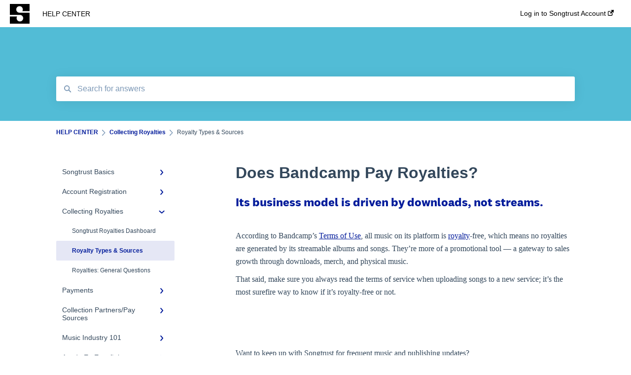

--- FILE ---
content_type: text/html; charset=UTF-8
request_url: https://help.songtrust.com/knowledge/does-bandcamp-pay-royalties
body_size: 9325
content:
<!doctype html><html lang="en"><head>
    
    <meta charset="utf-8">
    
    <title>
      Does Bandcamp Pay Royalties?
    </title>
    
    <meta name="description" content="Its business model is driven by downloads, not streams.  ">
    <meta name="viewport" content="width=device-width, initial-scale=1">

    <script src="/hs/hsstatic/jquery-libs/static-1.1/jquery/jquery-1.7.1.js"></script>
<script>hsjQuery = window['jQuery'];</script>
    <meta property="og:description" content="Its business model is driven by downloads, not streams.  ">
    <meta property="og:title" content="Does Bandcamp Pay Royalties?">
    <meta name="twitter:description" content="Its business model is driven by downloads, not streams.  ">
    <meta name="twitter:title" content="Does Bandcamp Pay Royalties?">

    

    
    <link rel="stylesheet" href="/hs/hsstatic/ContentIcons/static-1.198/fontawesome/5.0.10/css/fontawesome-all.min.css">
<style>
a.cta_button{-moz-box-sizing:content-box !important;-webkit-box-sizing:content-box !important;box-sizing:content-box !important;vertical-align:middle}.hs-breadcrumb-menu{list-style-type:none;margin:0px 0px 0px 0px;padding:0px 0px 0px 0px}.hs-breadcrumb-menu-item{float:left;padding:10px 0px 10px 10px}.hs-breadcrumb-menu-divider:before{content:'›';padding-left:10px}.hs-featured-image-link{border:0}.hs-featured-image{float:right;margin:0 0 20px 20px;max-width:50%}@media (max-width: 568px){.hs-featured-image{float:none;margin:0;width:100%;max-width:100%}}.hs-screen-reader-text{clip:rect(1px, 1px, 1px, 1px);height:1px;overflow:hidden;position:absolute !important;width:1px}
</style>

    

    
<!--  Added by GoogleAnalytics integration -->
<script>
var _hsp = window._hsp = window._hsp || [];
_hsp.push(['addPrivacyConsentListener', function(consent) { if (consent.allowed || (consent.categories && consent.categories.analytics)) {
  (function(i,s,o,g,r,a,m){i['GoogleAnalyticsObject']=r;i[r]=i[r]||function(){
  (i[r].q=i[r].q||[]).push(arguments)},i[r].l=1*new Date();a=s.createElement(o),
  m=s.getElementsByTagName(o)[0];a.async=1;a.src=g;m.parentNode.insertBefore(a,m)
})(window,document,'script','//www.google-analytics.com/analytics.js','ga');
  ga('create','UA-23828697-5','auto');
  ga('send','pageview');
}}]);
</script>

<!-- /Added by GoogleAnalytics integration -->

<!--  Added by GoogleAnalytics4 integration -->
<script>
var _hsp = window._hsp = window._hsp || [];
window.dataLayer = window.dataLayer || [];
function gtag(){dataLayer.push(arguments);}

var useGoogleConsentModeV2 = true;
var waitForUpdateMillis = 1000;


if (!window._hsGoogleConsentRunOnce) {
  window._hsGoogleConsentRunOnce = true;

  gtag('consent', 'default', {
    'ad_storage': 'denied',
    'analytics_storage': 'denied',
    'ad_user_data': 'denied',
    'ad_personalization': 'denied',
    'wait_for_update': waitForUpdateMillis
  });

  if (useGoogleConsentModeV2) {
    _hsp.push(['useGoogleConsentModeV2'])
  } else {
    _hsp.push(['addPrivacyConsentListener', function(consent){
      var hasAnalyticsConsent = consent && (consent.allowed || (consent.categories && consent.categories.analytics));
      var hasAdsConsent = consent && (consent.allowed || (consent.categories && consent.categories.advertisement));

      gtag('consent', 'update', {
        'ad_storage': hasAdsConsent ? 'granted' : 'denied',
        'analytics_storage': hasAnalyticsConsent ? 'granted' : 'denied',
        'ad_user_data': hasAdsConsent ? 'granted' : 'denied',
        'ad_personalization': hasAdsConsent ? 'granted' : 'denied'
      });
    }]);
  }
}

gtag('js', new Date());
gtag('set', 'developer_id.dZTQ1Zm', true);
gtag('config', 'G-70LVG4GHZ5');
</script>
<script async src="https://www.googletagmanager.com/gtag/js?id=G-70LVG4GHZ5"></script>

<!-- /Added by GoogleAnalytics4 integration -->

    <link rel="canonical" href="https://help.songtrust.com/knowledge/does-bandcamp-pay-royalties">


<meta property="og:url" content="https://help.songtrust.com/knowledge/does-bandcamp-pay-royalties">
<meta http-equiv="content-language" content="en">



    
      <link rel="shortcut icon" href="https://help.songtrust.com/hubfs/pink-01%20(1).png">
    
    <link href="//7052064.fs1.hubspotusercontent-na1.net/hubfs/7052064/hub_generated/template_assets/DEFAULT_ASSET/1767723238666/template_main.css" rel="stylesheet">
    <link href="//7052064.fs1.hubspotusercontent-na1.net/hubfs/7052064/hub_generated/template_assets/DEFAULT_ASSET/1767723234639/template__support-form.min.css" rel="stylesheet">
    <script type="text/javascript" src="//7052064.fs1.hubspotusercontent-na1.net/hubfs/7052064/hub_generated/template_assets/DEFAULT_ASSET/1767723237081/template_kbdom.min.js"></script>
    <style type="text/css" data-preview-theme="true">
      .kb-article, .kb-search__suggestions__article-content, .kb-search-results__description {
        font-family: georgia, palatino;
      }
      h1, h2, h3, h3 a, h4, h4 a, h5, h6, .kb__text-link, .kb__text-link-small, .kb-header, .kb-sticky-footer,
      .kb-search__suggestions__article-title, .kb-search-results__title,
      #hs_form_target_kb_support_form input.hs-button, #hs_form_target_kb_support_form label, input, select, textarea, #hs_form_target_kb_support_form .hs-field-desc, #hs_form_target_kb_support_form .hs-richtext p {
        font-family: helvetica;
      }
      a,
      .kb-search__suggestions__breadcrumb,
      .kb-header__nav .kbui-dropdown__link {
        color: #031c9b;
      }
      .kb-header,
      .kb-header a,
      .kb-header button.kb-button--link {
        color: #031c9b;
      }
      .kb-header svg * {
        fill: #031c9b;
      }
      .kb-search-section {
        background-color: #52bcd6;
      }
      .kb-search-section__title {
        color: #FFFFFF;
      }
      .kb-search-section-with-image {
        background-image: url();
        background-size: auto;
        color: #ffffff;
        position: relative;
      }
      .kb-search-section-with-gradient {
        background-color: ;
        background-image: linear-gradient(180deg, #52bcd6 0%, transparent 97%);
      }
      .kb-mobile-search-section {
        background-color: #ffffff;
      }
      .kb-search__suggestions a:hover,
      .kb-search__suggestions a:focus,
      .kb-category-menu li.active > a,
      .kb-category-menu li > a:hover {
        background-color: rgba(3, 28, 155, .1);
      }
      .kb-theme--cards .kb-category-menu li.active > a,
      .kb-theme--cards .kb-category-menu li > a:hover {
        background-color: transparent;
      }
      .kb-breadcrumbs > ol > li > span,
      .kb-breadcrumbs > ol > li > a > span,
      .kb-breadcrumbs > .kb-breadcrumbs__mobile-back a {
        font-family: helvetica;
      }
      .kb-breadcrumbs__arrow--left * {
        fill: #031c9b
      }
      .kb-sidebar .kb-category-menu a,
      .kb-mobile-menu .kb-mobile-menu__current-page,
      .kb-mobile-menu ul > li > a {
        font-family: helvetica;
      }
      .kb-header__logo img {
        max-height: 40px;
      }
      .kb-footer__logo img {
        max-height: 24px;
      }
      /* SVG SUPPORT */
      .kb-header__logo img[src$=".svg"] {
        height: 40px;
      }
      .kb-footer__logo img[src$=".svg"] {
        height: 24px;
      }
      /* MOBILE STYLES */
      .kb-mobile-menu,
      .kb-mobile-search__bar {
        background-color: #ffffff;
      }
      .kb-mobile-menu a,
      .kb-mobile-menu__current-page,
      .kb-mobile-search__input,
      .kb-search--open .kb-mobile-search__input {
        color: #111111
      }
      .kb-mobile-search__input::-webkit-input-placeholder {
        color: #111111
      }
      .kb-mobile-search__input::-moz-placeholder {
        color: #111111
      }
      .kb-mobile-search__input:-ms-input-placeholder {
        color: #111111
      }
      .kb-mobile-search__input:-moz-placeholder {
        color: #111111
      }
      .kb-mobile-search__mag * {
        fill: #111111
      }
      .kb-mobile-menu__arrow *,
      .kb-mobile-search__close * {
        stroke: #111111
      }
      @media (max-width: 767px) {
        .kb-header__nav {
          background-color: #ffffff
        }
        .kb-header,
        .kb-header a {
          color: #111111;
        }
        .kb-header svg * {
          fill: #111111;
        }
        .kb-theme--content.kb-page--index .kb-header__nav-toggle svg *,
        .kb-theme--content.kb-page--index .kb-header__nav-close svg *,
        .kb-theme--tiles.kb-page--index .kb-header__nav-toggle svg *,
        .kb-theme--tiles.kb-page--index .kb-header__nav-close svg *,
        .kb-theme--minimal .kb-header__nav-toggle svg *,
        .kb-theme--minimal .kb-header__nav-close svg *,
        .kb-theme--cards .kb-header__nav-toggle svg *,
        .kb-theme--cards .kb-header__nav-close svg *,
        .kb-theme--default .kb-header__nav-toggle svg *,
        .kb-theme--default .kb-header__nav-close svg * {
          fill: #031c9b;
        }
      }
    </style>
  <meta name="generator" content="HubSpot"></head>
  <body class="kb-theme--minimal ">
    <header>
      
      
  

  

  

  <div class="kb-header" data-preview-id="kb-header">
    <div class="kb-header-inner" id="kb-header">
      <div class="kb-header__logo">
        
          <a href="https://www.songtrust.com/">
            <img src="https://help.songtrust.com/hs-fs/hubfs/SONGTRUST_ICON.png?height=120&amp;name=SONGTRUST_ICON.png" alt="company logo">
          </a>
        
      </div>
      <a class="kb-header__title" href="/knowledge">
        HELP CENTER
      </a>
      <nav id="kb-header__nav" class="kb-header__nav" role="navigation">
        <ul>
          
          
            
<li class="kb-header__company-website-link">
  <a href="https://app.songtrust.com/login/" target="_blank" rel="noopener">
    Log in to Songtrust Account
    <svg width="12" height="12" xmlns="http://www.w3.org/2000/svg">
      <path d="M8.11 10.223V7.0472l1.308-1.3077v4.4835c0 .9323-.7628 1.6952-1.6953 1.6952H1.6952C.7628 11.9182 0 11.1553 0 10.223V4.1955C0 3.2628.7628 2.5 1.6952 2.5h4.4833L4.8707 3.8082H1.6952c-.2099 0-.3872.1771-.3872.3873v6.0275c0 .2098.1773.387.3872.387h6.0275c.21 0 .3873-.1772.3873-.387zM5.9428.4417L12.0137 0l-.442 6.0708L9.6368 4.136 6.0925 7.68 4.3333 5.9207l3.544-3.5442L5.9428.4417z" fill="#031c9b" />
    </svg>
  </a>
</li>

          
          
          
          
        </ul>
      </nav>
      
      <div class="kb-header__nav-controls-container">
        <button id="kb-header__close-target" class="kb-header__nav-close" role="button" aria-label="Close main navigation menu" aria-controls="kb-header__nav kb-header__langs-nav">
          <span class="kb-icon close" aria-hidden="true">
            <svg width="16" height="17" xmlns="http://www.w3.org/2000/svg">
              <g fill="#2D3E50" fill-rule="nonzero">
                <path d="M15.07107 1.42893c.59587.59588.88893 1.23239.0505 2.07081L2.99975 15.62158c-.83842.83842-1.48089.5394-2.0708-.05051C.33305 14.97519.04 14.33868.87841 13.50026L13.00026 1.37842c.83842-.83842 1.48089-.5394 2.0708.05051z" />
                <path d="M15.07107 15.57107c-.59588.59587-1.23239.88893-2.07081.0505L.87842 3.49975C.04 2.66132.33902 2.01885.92893 1.42894 1.52481.83305 2.16132.54 2.99974 1.37841l12.12184 12.12184c.83842.83842.5394 1.48089-.05051 2.0708z" />
              </g>
            </svg>
          </span>
        </button>
        
        <button id="kb-header__main-nav-target" class="kb-header__nav-toggle" role="button" aria-label="Open main navigation menu" aria-controls="kb-header__nav">
          <span class="kb-icon menu">
            <svg width="25" height="17" xmlns="http://www.w3.org/2000/svg">
              <g fill="#2D3E50" fill-rule="nonzero">
                <path d="M24.56897 2.295c0 .85-.2931 1.513-1.72414 1.513H2.15517C.72414 3.808.43103 3.1365.43103 2.295c0-.85.2931-1.513 1.72414-1.513h20.68966c1.43103 0 1.72414.6715 1.72414 1.513zM24.56897 8.8315c0 .85-.2931 1.513-1.72414 1.513H2.15517c-1.43103 0-1.72414-.6715-1.72414-1.513 0-.85.2931-1.513 1.72414-1.513h20.68966c1.43103 0 1.72414.6715 1.72414 1.513zM24.56897 15.3595c0 .85-.2931 1.513-1.72414 1.513H2.15517c-1.43103 0-1.72414-.6715-1.72414-1.513 0-.85.2931-1.513 1.72414-1.513h20.68966c1.43103 0 1.72414.6715 1.72414 1.513z" />
              </g>
            </svg>
          </span>
        </button>
    </div>
    </div>
  </div>
  <!-- Mobile Menu -->
  <div class="kb-mobile-search-section">
    <div class="kb-mobile-header">
      <div class="kb-mobile-menu">
        <div class="kb-mobile-menu__current-page">
          
            
              
                
              
                
              
                
              
                
              
            
          
            
              
                
              
                
              
                
              
                
              
                
              
                
              
            
          
            
              
                
              
                
                Royalty Types &amp; Sources
                
              
                
              
            
          
            
              
                
              
                
              
                
              
            
          
            
              
                
              
                
              
                
              
            
          
            
              
                
              
                
              
                
              
                
              
                
              
                
              
            
          
            
              
                
              
                
              
                
              
            
          
            
              
                
              
            
          
            
              
            
          
          <svg class="kb-mobile-menu__arrow" width="12" height="7" xmlns="http://www.w3.org/2000/svg">
            <path d="M10.6817 1.6816l-4.5364 4-4.5364-3.9315" stroke="#00A38D" stroke-width="2" fill="none" fill-rule="evenodd" stroke-linecap="round" stroke-linejoin="round" />
          </svg>
        </div>
        <ul>
          
          <li>
            
            
            <a href="/knowledge/songtrust-basics">
              Songtrust Basics
            </a>
            <ul>
              
              
              
              <li>
                <a href="/knowledge/songtrust-basics#why-songtrust">
                  Why Songtrust
                </a>
              </li>
              
              
              
              <li>
                <a href="/knowledge/songtrust-basics#term-and-agreement">
                  Term and Agreement
                </a>
              </li>
              
              
              
              <li>
                <a href="/knowledge/songtrust-basics#eligibility">
                  Eligibility
                </a>
              </li>
              
              
              
              <li>
                <a href="/knowledge/songtrust-basics#additional-questions">
                  Additional Questions
                </a>
              </li>
              
            </ul>
          </li>
          
          <li>
            
            
            <a href="/knowledge/account-registration">
              Account Registration
            </a>
            <ul>
              
              
              
              <li>
                <a href="/knowledge/account-registration#account-setup">
                  Account Setup
                </a>
              </li>
              
              
              
              <li>
                <a href="/knowledge/account-registration#account-settings">
                  Account Settings
                </a>
              </li>
              
              
              
              <li>
                <a href="/knowledge/account-registration#adding-songwriters">
                  Adding Songwriters
                </a>
              </li>
              
              
              
              <li>
                <a href="/knowledge/account-registration#song-registration-process">
                  Song Registration Process
                </a>
              </li>
              
              
              
              <li>
                <a href="/knowledge/account-registration#troubleshooting">
                  Troubleshooting
                </a>
              </li>
              
              
              
              <li>
                <a href="/knowledge/account-registration#identity-verification">
                  Identity Verification
                </a>
              </li>
              
            </ul>
          </li>
          
          <li class="active open">
            
            
            <a href="/knowledge/collecting-royalties">
              Collecting Royalties
            </a>
            <ul>
              
              
              
              <li>
                <a href="/knowledge/collecting-royalties#songtrust-royalties-dashboard">
                  Songtrust Royalties Dashboard
                </a>
              </li>
              
              
              
              <li class="active">
                <a href="/knowledge/collecting-royalties#royalty-types-sources">
                  Royalty Types &amp; Sources
                </a>
              </li>
              
              
              
              <li>
                <a href="/knowledge/collecting-royalties#royalties-general-questions">
                  Royalties: General Questions
                </a>
              </li>
              
            </ul>
          </li>
          
          <li>
            
            
            <a href="/knowledge/payments">
              Payments
            </a>
            <ul>
              
              
              
              <li>
                <a href="/knowledge/payments#payment-timeline">
                  Payment Timeline
                </a>
              </li>
              
              
              
              <li>
                <a href="/knowledge/payments#tax-information">
                  Tax Information
                </a>
              </li>
              
              
              
              <li>
                <a href="/knowledge/payments#payment-information">
                  Payment Information
                </a>
              </li>
              
            </ul>
          </li>
          
          <li>
            
            
            <a href="/knowledge/collection-partners-pay-sources">
              Collection Partners/Pay Sources
            </a>
            <ul>
              
              
              
              <li>
                <a href="/knowledge/collection-partners-pay-sources#performance-rights-organizations-collective-management-organizations-pros-cmos">
                  Performance Rights Organizations &amp; Collective Management Organizations (PROs/CMOs)
                </a>
              </li>
              
              
              
              <li>
                <a href="/knowledge/collection-partners-pay-sources#mechanical-royalties-partners">
                  Mechanical Royalties Partners
                </a>
              </li>
              
              
              
              <li>
                <a href="/knowledge/collection-partners-pay-sources#youtube">
                  YouTube
                </a>
              </li>
              
            </ul>
          </li>
          
          <li>
            
            
            <a href="/knowledge/music-industry-101">
              Music Industry 101
            </a>
            <ul>
              
              
              
              <li>
                <a href="/knowledge/music-industry-101#general-publishing-terms">
                  General Publishing Terms
                </a>
              </li>
              
              
              
              <li>
                <a href="/knowledge/music-industry-101#general-publishing-questions">
                  General Publishing Questions
                </a>
              </li>
              
              
              
              <li>
                <a href="/knowledge/music-industry-101#copyright">
                  Copyright
                </a>
              </li>
              
              
              
              <li>
                <a href="/knowledge/music-industry-101#recordings-record-labels-recording-contracts">
                  Recordings/Record Labels/Recording Contracts
                </a>
              </li>
              
              
              
              <li>
                <a href="/knowledge/music-industry-101#licensing-sync">
                  Licensing &amp; Sync
                </a>
              </li>
              
              
              
              <li>
                <a href="/knowledge/music-industry-101#publishing-partners-other-organizations">
                  Publishing Partners &amp; Other Organizations
                </a>
              </li>
              
            </ul>
          </li>
          
          <li>
            
            
            <a href="/knowledge/ayuda-en-español-script-src-get_asset_url-kb-contact-js-script">
              Ayuda En Español <script src="https://help.songtrust.com/hubfs/hub_generated/template_assets/1/75683386209/1742557134531/template_kb-contact.min.js"></script>
            </a>
            <ul>
              
              
              
              <li>
                <a href="/knowledge/ayuda-en-español-script-src-get_asset_url-kb-contact-js-script#faqs-general">
                  FAQs General
                </a>
              </li>
              
              
              
              <li>
                <a href="/knowledge/ayuda-en-español-script-src-get_asset_url-kb-contact-js-script#preguntas-frecuentes">
                  Preguntas frecuentes
                </a>
              </li>
              
              
              
              <li>
                <a href="/knowledge/ayuda-en-español-script-src-get_asset_url-kb-contact-js-script#pagos-e-impuestos">
                  Pagos e impuestos
                </a>
              </li>
              
            </ul>
          </li>
          
          <li>
            
            
            <a href="/knowledge/faqs-link-relstylesheet-href-get_asset_url-kb-css">
              FAQs <link rel="stylesheet" href="https://help.songtrust.com/hubfs/hub_generated/template_assets/1/54299476875/1760566638888/template_kb.min.css">
            </a>
            <ul>
              
              
              
              <li>
                <a href="/knowledge/faqs-link-relstylesheet-href-get_asset_url-kb-css#general-faqs">
                  General FAQs 
                </a>
              </li>
              
            </ul>
          </li>
          
          <li>
            
            
            <a href="/knowledge/songtrust-amplified">
              Songtrust Amplified
            </a>
            <ul>
              
            </ul>
          </li>
          
        </ul>
      </div>
      <div class="kb-mobile-search kb-search" kb-language-tag="en" kb-group-id="9002274855">
        <div class="kb-mobile-search__placeholder"></div>
        <div class="kb-mobile-search__box">
          <div class="kb-mobile-search__bar">
            <svg class="kb-mobile-search__mag" width="15" height="15" xmlns="http://www.w3.org/2000/svg">
              <path d="M14.02 12.672l-3.64-3.64a5.687 5.687 0 0 0 1.06-3.312A5.726 5.726 0 0 0 5.72 0 5.726 5.726 0 0 0 0 5.72a5.726 5.726 0 0 0 5.72 5.72 5.687 5.687 0 0 0 3.311-1.06l3.641 3.64a.95.95 0 0 0 1.348 0 .953.953 0 0 0 0-1.348zm-8.3-3.139a3.813 3.813 0 1 1 0-7.626 3.813 3.813 0 0 1 0 7.626z" fill="#4A4A4A" fill-rule="evenodd" />
            </svg>
            <form action="/knowledge/kb-search-results">
              <input type="text" class="kb-mobile-search__input kb-search__input" name="term" autocomplete="off" placeholder="Search for answers">
              <input type="hidden" name="ref" value="10540429396">
            </form>
            <svg class="kb-mobile-search__close" width="14" height="14" xmlns="http://www.w3.org/2000/svg">
              <g stroke="#4A4A4A" stroke-width="2" fill="none" fill-rule="evenodd" stroke-linecap="round" stroke-linejoin="round">
                <path d="M1 12.314L12.314 1M12.314 12.314L1 1" />
              </g>
            </svg>
          </div>
          <ul class="kb-search__suggestions"></ul>
        </div>
      </div>
    </div>
  </div>

  <script>
    kbDom.whenReady(function() {
          // Mobile Nav Menu
          var mobileToggle = function() {
            var navMenuOpen = document.getElementById('kb-header__main-nav-target');
            var langNavOpen = document.getElementById('kb-header__langs-nav-target');
            var navClose = document.getElementById('kb-header__close-target');

            navMenuOpen.addEventListener('click',function() {
              document.body.classList.toggle('kb-header__main-nav-open');
            });

            if (langNavOpen) {
            langNavOpen.addEventListener('click',function() {
              document.body.classList.toggle('kb-header__lang-nav-open');
            });
            }

            navClose.addEventListener('click',function() {
              document.body.classList.remove('kb-header__main-nav-open');
              document.body.classList.remove('kb-header__lang-nav-open');
            });

          };
          window.addEventListener('click', mobileToggle);
          mobileToggle();

      kbDom.initDropdown(document.querySelector('[data-kbui-dropdown-contents="lang-switcher"]'))

      // Mobile Cat Menu
      document.querySelector('.kb-mobile-menu__current-page').addEventListener('click',function() {
        document.querySelector('.kb-mobile-header').classList.toggle('menu-open');
      });
      document.querySelector('.kb-mobile-search__mag').addEventListener('click',function() {
        document.querySelector('.kb-mobile-header').classList.toggle('search-open');
        if (document.querySelector('.kb-mobile-header').classList.contains('search-open')) {
          document.querySelector('.kb-mobile-search__input').focus();
        }
      });
      document.querySelector('.kb-mobile-search__close').addEventListener('click',function() {
        document.querySelector('.kb-mobile-header').classList.remove('search-open');
      });
    });
  </script>
      
<div class="kb-search-section kb-search-section--narrow   ">
  <div class="kb-search-section__content content-container">
    <div class="kb-search" kb-language-tag="en" kb-group-id="9002274855">
      <div class="kb-search__placeholder"></div>
      <div class="kb-search__box">
        <div class="kb-search__bar">
          <svg class="kb-search__mag" width="15" height="15" xmlns="http://www.w3.org/2000/svg">
            <path d="M14.02 12.672l-3.64-3.64a5.687 5.687 0 0 0 1.06-3.312A5.726 5.726 0 0 0 5.72 0 5.726 5.726 0 0 0 0 5.72a5.726 5.726 0 0 0 5.72 5.72 5.687 5.687 0 0 0 3.311-1.06l3.641 3.64a.95.95 0 0 0 1.348 0 .953.953 0 0 0 0-1.348zm-8.3-3.139a3.813 3.813 0 1 1 0-7.626 3.813 3.813 0 0 1 0 7.626z" fill="#4A4A4A" fill-rule="evenodd" />
          </svg>
          <form action="/knowledge/kb-search-results">
            <input type="text" class="kb-search__input" name="term" autocomplete="off" placeholder="Search for answers" required>
          </form>
          <svg class="kb-search__close" width="14" height="14" xmlns="http://www.w3.org/2000/svg">
            <g stroke="#4A4A4A" stroke-width="2" fill="none" fill-rule="evenodd" stroke-linecap="round" stroke-linejoin="round">
              <path d="M1 12.314L12.314 1M12.314 12.314L1 1" />
            </g>
          </svg>
        </div>
        <ul class="kb-search__suggestions"></ul>
      </div>
    </div>
  </div>
</div>
      
    </header>
    <main data-preview-id="kb-article-main">
      
<div class="content-container-outer">
  <div class="content-container">
    
<div class="kb-breadcrumbs">
  <div class="kb-breadcrumbs__mobile-back">
    <svg class="kb-breadcrumbs__arrow kb-breadcrumbs__arrow--left" width="7" height="12" xmlns="http://www.w3.org/2000/svg">
      <path d="M.055 5.7194c.018-.045.0518-.0835.0795-.125.0166-.0255.0322-.052.0489-.0775.007-.011.0116-.024.0216-.034L5.2426.2328c.2877-.3.7662-.3115 1.0685-.026a.7468.7468 0 0 1 .0262 1.0605L1.7954 6l4.5419 4.733a.7462.7462 0 0 1-.0262 1.0601.7563.7563 0 0 1-.5214.207.7568.7568 0 0 1-.547-.2325L.205 6.5174c-.01-.0105-.0146-.023-.0216-.0345-.0167-.025-.0323-.0515-.0489-.077-.0277-.0415-.0615-.08-.0796-.125-.0186-.0455-.0222-.0935-.0312-.141C.0147 6.0934 0 6.0474 0 5.9999c0-.047.0146-.093.0237-.1395.009-.0475.0126-.096.0312-.141" fill="#7C98B6" fill-rule="evenodd" />
    </svg>
    <a href="/knowledge">Back to home</a>
  </div>
  <ol itemscope itemtype="http://schema.org/BreadcrumbList">
    <li itemprop="itemListElement" itemscope itemtype="http://schema.org/ListItem">
      <a itemprop="item" href="/knowledge">
        <span itemprop="name">HELP CENTER</span>
      </a>
      <meta itemprop="position" content="1">
    </li>
    
      
        
      
        
      
        
          <svg class="kb-breadcrumbs__arrow kb-breadcrumbs__arrow--right" width="7" height="12" xmlns="http://www.w3.org/2000/svg">
            <path d="M6.4905 5.7194c-.018-.045-.0518-.0835-.0795-.125-.0167-.0255-.0323-.052-.049-.0775-.007-.011-.0115-.024-.0216-.034L1.3028.2328c-.2876-.3-.7662-.3115-1.0684-.026a.7468.7468 0 0 0-.0262 1.0605L4.75 6l-4.542 4.733a.7462.7462 0 0 0 .0263 1.0601.7563.7563 0 0 0 .5213.207.7568.7568 0 0 0 .5471-.2325l5.0376-5.2501c.0101-.0105.0146-.023.0217-.0345.0166-.025.0322-.0515.0489-.077.0277-.0415.0614-.08.0795-.125.0187-.0455.0222-.0935.0313-.141.009-.0465.0237-.0925.0237-.14 0-.047-.0147-.093-.0237-.1395-.009-.0475-.0126-.096-.0313-.141" fill="#7C98B6" fill-rule="evenodd" />
          </svg>
          <li itemprop="itemListElement" itemscope itemtype="http://schema.org/ListItem">
            
              
              
              <a itemprop="item" href="/knowledge/collecting-royalties">
                  <span itemprop="name">Collecting Royalties</span>
              </a>
            
            <meta itemprop="position" content="2">
          </li>
          
            
              
            
              
                <svg class="kb-breadcrumbs__arrow kb-breadcrumbs__arrow--right" width="7" height="12" xmlns="http://www.w3.org/2000/svg">
                  <path d="M6.4905 5.7194c-.018-.045-.0518-.0835-.0795-.125-.0167-.0255-.0323-.052-.049-.0775-.007-.011-.0115-.024-.0216-.034L1.3028.2328c-.2876-.3-.7662-.3115-1.0684-.026a.7468.7468 0 0 0-.0262 1.0605L4.75 6l-4.542 4.733a.7462.7462 0 0 0 .0263 1.0601.7563.7563 0 0 0 .5213.207.7568.7568 0 0 0 .5471-.2325l5.0376-5.2501c.0101-.0105.0146-.023.0217-.0345.0166-.025.0322-.0515.0489-.077.0277-.0415.0614-.08.0795-.125.0187-.0455.0222-.0935.0313-.141.009-.0465.0237-.0925.0237-.14 0-.047-.0147-.093-.0237-.1395-.009-.0475-.0126-.096-.0313-.141" fill="#7C98B6" fill-rule="evenodd" />
                </svg>
                <li itemprop="itemListElement" itemscope itemtype="http://schema.org/ListItem">
                  <span itemprop="name">Royalty Types &amp; Sources</span>
                  <meta itemprop="position" content="3">
                </li>
              
            
              
            
          
        
      
        
      
        
      
        
      
        
      
        
      
        
      
    
  </ol>
</div>
    <div class="main-body">
      <div class="kb-sidebar">
        
<div class="kb-category-menu">
  <ul>
    
    <li>
        
        
      <a href="/knowledge/songtrust-basics">
        <div class="kb-category-menu-option" data-id="72452845334">
          <span class="kb-category-menu-option__color-bar" style="background-color: #031c9b;"></span>
          Songtrust Basics
        </div>
        
        <div>
          <svg width="12" height="7" xmlns="http://www.w3.org/2000/svg">
            <path d="M10.6817 1.6816l-4.5364 4-4.5364-3.9315" stroke="#031c9b" stroke-width="2" fill="none" fill-rule="evenodd" stroke-linecap="round" stroke-linejoin="round" />
          </svg>
        </div>
        
      </a>
      <ul>
        
        <li data-id="72453797012">
          
          
          <a href="/knowledge/songtrust-basics#why-songtrust">
            <span class="kb-category-menu-option__color-bar" style="background-color: #031c9b;"></span>
            Why Songtrust
          </a>
        </li>
        
        <li data-id="72453797037">
          
          
          <a href="/knowledge/songtrust-basics#term-and-agreement">
            <span class="kb-category-menu-option__color-bar" style="background-color: #031c9b;"></span>
            Term and Agreement
          </a>
        </li>
        
        <li data-id="72453797208">
          
          
          <a href="/knowledge/songtrust-basics#eligibility">
            <span class="kb-category-menu-option__color-bar" style="background-color: #031c9b;"></span>
            Eligibility
          </a>
        </li>
        
        <li data-id="72453797126">
          
          
          <a href="/knowledge/songtrust-basics#additional-questions">
            <span class="kb-category-menu-option__color-bar" style="background-color: #031c9b;"></span>
            Additional Questions
          </a>
        </li>
        
      </ul>
    </li>
    
    <li>
        
        
      <a href="/knowledge/account-registration">
        <div class="kb-category-menu-option" data-id="72452845354">
          <span class="kb-category-menu-option__color-bar" style="background-color: #031c9b;"></span>
          Account Registration
        </div>
        
        <div>
          <svg width="12" height="7" xmlns="http://www.w3.org/2000/svg">
            <path d="M10.6817 1.6816l-4.5364 4-4.5364-3.9315" stroke="#031c9b" stroke-width="2" fill="none" fill-rule="evenodd" stroke-linecap="round" stroke-linejoin="round" />
          </svg>
        </div>
        
      </a>
      <ul>
        
        <li data-id="72452845475">
          
          
          <a href="/knowledge/account-registration#account-setup">
            <span class="kb-category-menu-option__color-bar" style="background-color: #031c9b;"></span>
            Account Setup
          </a>
        </li>
        
        <li data-id="72452845486">
          
          
          <a href="/knowledge/account-registration#account-settings">
            <span class="kb-category-menu-option__color-bar" style="background-color: #031c9b;"></span>
            Account Settings
          </a>
        </li>
        
        <li data-id="72453797295">
          
          
          <a href="/knowledge/account-registration#adding-songwriters">
            <span class="kb-category-menu-option__color-bar" style="background-color: #031c9b;"></span>
            Adding Songwriters
          </a>
        </li>
        
        <li data-id="72453797423">
          
          
          <a href="/knowledge/account-registration#song-registration-process">
            <span class="kb-category-menu-option__color-bar" style="background-color: #031c9b;"></span>
            Song Registration Process
          </a>
        </li>
        
        <li data-id="72452845599">
          
          
          <a href="/knowledge/account-registration#troubleshooting">
            <span class="kb-category-menu-option__color-bar" style="background-color: #031c9b;"></span>
            Troubleshooting
          </a>
        </li>
        
        <li data-id="99713930123">
          
          
          <a href="/knowledge/account-registration#identity-verification">
            <span class="kb-category-menu-option__color-bar" style="background-color: #031c9b;"></span>
            Identity Verification
          </a>
        </li>
        
      </ul>
    </li>
    
    <li class="open">
        
        
      <a href="/knowledge/collecting-royalties">
        <div class="kb-category-menu-option" data-id="72453796864">
          <span class="kb-category-menu-option__color-bar" style="background-color: #031c9b;"></span>
          Collecting Royalties
        </div>
        
        <div>
          <svg width="12" height="7" xmlns="http://www.w3.org/2000/svg">
            <path d="M10.6817 1.6816l-4.5364 4-4.5364-3.9315" stroke="#031c9b" stroke-width="2" fill="none" fill-rule="evenodd" stroke-linecap="round" stroke-linejoin="round" />
          </svg>
        </div>
        
      </a>
      <ul>
        
        <li data-id="72453797553">
          
          
          <a href="/knowledge/collecting-royalties#songtrust-royalties-dashboard">
            <span class="kb-category-menu-option__color-bar" style="background-color: #031c9b;"></span>
            Songtrust Royalties Dashboard
          </a>
        </li>
        
        <li class="active" data-id="72453797652">
          
          
          <a href="/knowledge/collecting-royalties#royalty-types-sources">
            <span class="kb-category-menu-option__color-bar" style="background-color: #031c9b;"></span>
            Royalty Types &amp; Sources
          </a>
        </li>
        
        <li data-id="72453797694">
          
          
          <a href="/knowledge/collecting-royalties#royalties-general-questions">
            <span class="kb-category-menu-option__color-bar" style="background-color: #031c9b;"></span>
            Royalties: General Questions
          </a>
        </li>
        
      </ul>
    </li>
    
    <li>
        
        
      <a href="/knowledge/payments">
        <div class="kb-category-menu-option" data-id="72452845376">
          <span class="kb-category-menu-option__color-bar" style="background-color: #031c9b;"></span>
          Payments
        </div>
        
        <div>
          <svg width="12" height="7" xmlns="http://www.w3.org/2000/svg">
            <path d="M10.6817 1.6816l-4.5364 4-4.5364-3.9315" stroke="#031c9b" stroke-width="2" fill="none" fill-rule="evenodd" stroke-linecap="round" stroke-linejoin="round" />
          </svg>
        </div>
        
      </a>
      <ul>
        
        <li data-id="72459496002">
          
          
          <a href="/knowledge/payments#payment-timeline">
            <span class="kb-category-menu-option__color-bar" style="background-color: #031c9b;"></span>
            Payment Timeline
          </a>
        </li>
        
        <li data-id="72541130510">
          
          
          <a href="/knowledge/payments#tax-information">
            <span class="kb-category-menu-option__color-bar" style="background-color: #031c9b;"></span>
            Tax Information
          </a>
        </li>
        
        <li data-id="99718360227">
          
          
          <a href="/knowledge/payments#payment-information">
            <span class="kb-category-menu-option__color-bar" style="background-color: #031c9b;"></span>
            Payment Information
          </a>
        </li>
        
      </ul>
    </li>
    
    <li>
        
        
      <a href="/knowledge/collection-partners-pay-sources">
        <div class="kb-category-menu-option" data-id="72453796912">
          <span class="kb-category-menu-option__color-bar" style="background-color: #031c9b;"></span>
          Collection Partners/Pay Sources
        </div>
        
        <div>
          <svg width="12" height="7" xmlns="http://www.w3.org/2000/svg">
            <path d="M10.6817 1.6816l-4.5364 4-4.5364-3.9315" stroke="#031c9b" stroke-width="2" fill="none" fill-rule="evenodd" stroke-linecap="round" stroke-linejoin="round" />
          </svg>
        </div>
        
      </a>
      <ul>
        
        <li data-id="72504040106">
          
          
          <a href="/knowledge/collection-partners-pay-sources#performance-rights-organizations-collective-management-organizations-pros-cmos">
            <span class="kb-category-menu-option__color-bar" style="background-color: #031c9b;"></span>
            Performance Rights Organizations &amp; Collective Management Organizations (PROs/CMOs)
          </a>
        </li>
        
        <li data-id="72509144334">
          
          
          <a href="/knowledge/collection-partners-pay-sources#mechanical-royalties-partners">
            <span class="kb-category-menu-option__color-bar" style="background-color: #031c9b;"></span>
            Mechanical Royalties Partners
          </a>
        </li>
        
        <li data-id="72509144361">
          
          
          <a href="/knowledge/collection-partners-pay-sources#youtube">
            <span class="kb-category-menu-option__color-bar" style="background-color: #031c9b;"></span>
            YouTube
          </a>
        </li>
        
      </ul>
    </li>
    
    <li>
        
        
      <a href="/knowledge/music-industry-101">
        <div class="kb-category-menu-option" data-id="72452845393">
          <span class="kb-category-menu-option__color-bar" style="background-color: #031c9b;"></span>
          Music Industry 101
        </div>
        
        <div>
          <svg width="12" height="7" xmlns="http://www.w3.org/2000/svg">
            <path d="M10.6817 1.6816l-4.5364 4-4.5364-3.9315" stroke="#031c9b" stroke-width="2" fill="none" fill-rule="evenodd" stroke-linecap="round" stroke-linejoin="round" />
          </svg>
        </div>
        
      </a>
      <ul>
        
        <li data-id="72509144393">
          
          
          <a href="/knowledge/music-industry-101#general-publishing-terms">
            <span class="kb-category-menu-option__color-bar" style="background-color: #031c9b;"></span>
            General Publishing Terms
          </a>
        </li>
        
        <li data-id="72509144417">
          
          
          <a href="/knowledge/music-industry-101#general-publishing-questions">
            <span class="kb-category-menu-option__color-bar" style="background-color: #031c9b;"></span>
            General Publishing Questions
          </a>
        </li>
        
        <li data-id="72509144438">
          
          
          <a href="/knowledge/music-industry-101#copyright">
            <span class="kb-category-menu-option__color-bar" style="background-color: #031c9b;"></span>
            Copyright
          </a>
        </li>
        
        <li data-id="72509144459">
          
          
          <a href="/knowledge/music-industry-101#recordings-record-labels-recording-contracts">
            <span class="kb-category-menu-option__color-bar" style="background-color: #031c9b;"></span>
            Recordings/Record Labels/Recording Contracts
          </a>
        </li>
        
        <li data-id="72509144476">
          
          
          <a href="/knowledge/music-industry-101#licensing-sync">
            <span class="kb-category-menu-option__color-bar" style="background-color: #031c9b;"></span>
            Licensing &amp; Sync
          </a>
        </li>
        
        <li data-id="72541130125">
          
          
          <a href="/knowledge/music-industry-101#publishing-partners-other-organizations">
            <span class="kb-category-menu-option__color-bar" style="background-color: #031c9b;"></span>
            Publishing Partners &amp; Other Organizations
          </a>
        </li>
        
      </ul>
    </li>
    
    <li>
        
        
      <a href="/knowledge/ayuda-en-español-script-src-get_asset_url-kb-contact-js-script">
        <div class="kb-category-menu-option" data-id="23049260321">
          <span class="kb-category-menu-option__color-bar" style="background-color: #031c9b;"></span>
          Ayuda En Español <script src="https://help.songtrust.com/hubfs/hub_generated/template_assets/1/75683386209/1742557134531/template_kb-contact.min.js"></script>
        </div>
        
        <div>
          <svg width="12" height="7" xmlns="http://www.w3.org/2000/svg">
            <path d="M10.6817 1.6816l-4.5364 4-4.5364-3.9315" stroke="#031c9b" stroke-width="2" fill="none" fill-rule="evenodd" stroke-linecap="round" stroke-linejoin="round" />
          </svg>
        </div>
        
      </a>
      <ul>
        
        <li data-id="23560685490">
          
          
          <a href="/knowledge/ayuda-en-español-script-src-get_asset_url-kb-contact-js-script#faqs-general">
            <span class="kb-category-menu-option__color-bar" style="background-color: #031c9b;"></span>
            FAQs General
          </a>
        </li>
        
        <li data-id="23049445943">
          
          
          <a href="/knowledge/ayuda-en-español-script-src-get_asset_url-kb-contact-js-script#preguntas-frecuentes">
            <span class="kb-category-menu-option__color-bar" style="background-color: #031c9b;"></span>
            Preguntas frecuentes
          </a>
        </li>
        
        <li data-id="189320707644">
          
          
          <a href="/knowledge/ayuda-en-español-script-src-get_asset_url-kb-contact-js-script#pagos-e-impuestos">
            <span class="kb-category-menu-option__color-bar" style="background-color: #031c9b;"></span>
            Pagos e impuestos
          </a>
        </li>
        
      </ul>
    </li>
    
    <li>
        
        
      <a href="/knowledge/faqs-link-relstylesheet-href-get_asset_url-kb-css">
        <div class="kb-category-menu-option" data-id="14311179153">
          <span class="kb-category-menu-option__color-bar" style="background-color: #031c9b;"></span>
          FAQs <link rel="stylesheet" href="https://help.songtrust.com/hubfs/hub_generated/template_assets/1/54299476875/1760566638888/template_kb.min.css">
        </div>
        
        <div>
          <svg width="12" height="7" xmlns="http://www.w3.org/2000/svg">
            <path d="M10.6817 1.6816l-4.5364 4-4.5364-3.9315" stroke="#031c9b" stroke-width="2" fill="none" fill-rule="evenodd" stroke-linecap="round" stroke-linejoin="round" />
          </svg>
        </div>
        
      </a>
      <ul>
        
        <li data-id="23433244731">
          
          
          <a href="/knowledge/faqs-link-relstylesheet-href-get_asset_url-kb-css#general-faqs">
            <span class="kb-category-menu-option__color-bar" style="background-color: #031c9b;"></span>
            General FAQs 
          </a>
        </li>
        
      </ul>
    </li>
    
    <li>
        
        
      <a href="/knowledge/songtrust-amplified">
        <div class="kb-category-menu-option" data-id="196847874681">
          <span class="kb-category-menu-option__color-bar" style="background-color: #031c9b;"></span>
          Songtrust Amplified
        </div>
        
      </a>
      <ul>
        
      </ul>
    </li>
    
  </ul>
</div>

<script>
  kbDom.whenReady(function() {
    document.querySelectorAll('.kb-category-menu svg').forEach(function(el) {
      el.addEventListener('click', function(e) {
        e.preventDefault();
        var li = kbDom.closest('li', this);
        if (li) {
          li.classList.toggle('open');
        }
      });
    })
  })
</script>
      </div>
      <div class="kb-content">
        



<div class="kb-article tinymce-content">
  <h1><span id="hs_cos_wrapper_name" class="hs_cos_wrapper hs_cos_wrapper_meta_field hs_cos_wrapper_type_text" style="" data-hs-cos-general-type="meta_field" data-hs-cos-type="text">Does Bandcamp Pay Royalties?</span></h1>
  
    <h2>Its business model is driven by downloads, not streams.  </h2>
   <div>
<p>According to Bandcamp’s <a href="https://bandcamp.com/terms_of_use">Terms of Use</a>, all music on its platform is <a href="https://www.songtrust.com/music-publishing-glossary/glossary-royalties">royalty</a>-free, which means no royalties are generated by its streamable albums and songs. They’re more of a promotional tool — a gateway to sales growth through downloads, merch, and physical music.&nbsp;</p>
<p>That said, make sure you always read the terms of service when uploading songs to a new service; it’s the most surefire way to know if it’s royalty-free or not.</p>
<p><br><br></p>
</div>
<div>
<p>Want to keep up with Songtrust for frequent music and publishing updates?</p>
<p>Follow us&nbsp;<a href="https://www.instagram.com/songtrust/?hl=en" rel="nofollow">@songtrust&nbsp;</a><br>Subscribe to our&nbsp;<a href="https://www.songtrust.com/newsletter-signup" rel="nofollow">Newsletter</a><br>Visit the&nbsp;<a href="https://blog.songtrust.com/" rel="nofollow">Songtrust Blog</a></p>
</div>
</div>

<script>
  kbDom.whenReady(function() {
    var smoothScroll = new smoothAnchorsScrolling();

    var articleSmoothScrolling = function() {
      function scrollToAnchor(state) {
        const anchorId = (state && state.anchorId) || null;
        if (!anchorId) {
          return;
        }
        var anchor = document.querySelector(
          '[id="' + anchorId.substring(1) + '"][data-hs-anchor="true"]'
        );
        smoothScroll.scrollTo(anchor);
      }

      document
        .querySelectorAll('a[href^="#"][rel*="noopener"]')
        .forEach(function(link) {
          // Adding the handler to the click event on each anchor link
          link.addEventListener('click', function(e) {
            e.preventDefault();
            var node = e.currentTarget;
            var targetAnchorId = decodeURI(node.hash);
            var state = { anchorId: targetAnchorId };

            scrollToAnchor(state);
            history.pushState(state, null, node.href);
          });
        });

      window.addEventListener('popstate', function(e) {
        if (e.state !== undefined) {
          scrollToAnchor(e.state);
        }
      });

      (function() {
        var targetAnchorId = decodeURI(window.location.hash);
        var initialState = {
          anchorId: targetAnchorId,
        };
        if (targetAnchorId) {
          setTimeout(function() {
            scrollToAnchor(initialState);
          }, 1);
        }
        history.pushState(initialState, null, '');
      })();
    };

    window.addEventListener('load', function(e) {
      articleSmoothScrolling();
    });
  });
</script>
        <div id="ka-feedback-form-container" portal-id="2580887" article-id="10540429396" knowledge-base-id="9002274855" article-language-tag="en" ungated-for-multi-language="true" enviro="prod" feedback-hubapi-domain="feedback.hubapi.com" js-feedback-domain="js.hubspotfeedback.com">
  <div id="ka-feedback-form"></div>
  <link rel="stylesheet" href="https://js.hubspotfeedback.com/feedbackknowledge.css">
  <script type="text/javascript" src="https://js.hubspotfeedback.com/feedbackknowledge.js"></script>
</div>
        

<div id="kb-related-articles-container" portal-id="2580887" knowledge-base-id="9002274855" article-id="10540429396" article-language="en" heading="Related articles" enviro="prod" public-hubapi-domain="public.hubapi.com">
  
    <div id="kb-related-articles"></div>
    <link rel="stylesheet" href="https://js.hubspotfeedback.com/relatedarticles.css">
    <script type="text/javascript" src="https://js.hubspotfeedback.com/relatedarticles.js"></script>
  
</div>
      </div>
    </div>
  </div>
</div>

    </main>
    <footer>
      





 







  


<div class="kb-sticky-footer" data-preview-id="kb-footer">
  <div class="kb-footer">
    
      <div class="kb-footer__center-aligned-content">
        
          <div class="kb-footer__logo">
            
              <img src="https://help.songtrust.com/hs-fs/hubfs/SONGTRUST_ICON.png?height=120&amp;name=SONGTRUST_ICON.png" alt="company logo">
            
          </div>
        
        
          <div class="kb-footer__title">Still need help? Submit a ticket through our Support Form, found on the client dashboard in your account.</div>
        
        
          <div class="kb-footer__social">
            <ul>
              
              <li><a href="https://twitter.com/songtrust" class="twitter" target="_blank" rel="noopener">
  
  <img src="https://static.hsstatic.net/TemplateAssets/static-1.329/img/hs_default_template_images/modules/Follow+Me+-+Email/twitter_original_black.png" alt="twitter_social_link_icon_alt_text">
</a></li>
              
              <li><a href="https://www.facebook.com/songtrust/" class="facebook" target="_blank" rel="noopener">
  
  <img src="https://static.hsstatic.net/TemplateAssets/static-1.329/img/hs_default_template_images/modules/Follow+Me+-+Email/facebook_original_black.png" alt="facebook_social_link_icon_alt_text">
</a></li>
              
              <li><a href="https://www.instagram.com/songtrust/" class="instagram" target="_blank" rel="noopener">
  
  <img src="https://static.hsstatic.net/TemplateAssets/static-1.329/img/hs_default_template_images/modules/Follow+Me+-+Email/instagram_original_black.png" alt="instagram_social_link_icon_alt_text">
</a></li>
              
              <li><a href="https://www.youtube.com/user/SONGTRUST" class="youtube" target="_blank" rel="noopener">
  
  <img src="https://static.hsstatic.net/TemplateAssets/static-1.329/img/hs_default_template_images/modules/Follow+Me+-+Email/youtube_original_black.png" alt="youtube_social_link_icon_alt_text">
</a></li>
              
              <li><a href="https://www.linkedin.com/company/2154080/admin/" class="linkedin" target="_blank" rel="noopener">
  
  <img src="https://static.hsstatic.net/TemplateAssets/static-1.329/img/hs_default_template_images/modules/Follow+Me+-+Email/linkedin_original_black.png" alt="linkedin_social_link_icon_alt_text">
</a></li>
              
            </ul>
          </div>
        
      </div>
    
    
      <div class="kb-footer__links-container">
        <ul class="kb-footer__links columns__one">
          
            
<li class="kb-footer__company-website-link">
  <a href="https://app.songtrust.com/login/" target="_blank" rel="noopener">
    Log in to Songtrust Account
    <svg width="12" height="12" xmlns="http://www.w3.org/2000/svg">
      <path d="M8.11 10.223V7.0472l1.308-1.3077v4.4835c0 .9323-.7628 1.6952-1.6953 1.6952H1.6952C.7628 11.9182 0 11.1553 0 10.223V4.1955C0 3.2628.7628 2.5 1.6952 2.5h4.4833L4.8707 3.8082H1.6952c-.2099 0-.3872.1771-.3872.3873v6.0275c0 .2098.1773.387.3872.387h6.0275c.21 0 .3873-.1772.3873-.387zM5.9428.4417L12.0137 0l-.442 6.0708L9.6368 4.136 6.0925 7.68 4.3333 5.9207l3.544-3.5442L5.9428.4417z" fill="#031c9b" />
    </svg>
  </a>
</li>

          
        </ul>
      </div>
    
  </div>
</div>
    </footer>
    
<!-- HubSpot performance collection script -->
<script defer src="/hs/hsstatic/content-cwv-embed/static-1.1293/embed.js"></script>

<!-- Start of HubSpot Analytics Code -->
<script type="text/javascript">
var _hsq = _hsq || [];
_hsq.push(["setContentType", "knowledge-article"]);
_hsq.push(["setCanonicalUrl", "https:\/\/help.songtrust.com\/knowledge\/does-bandcamp-pay-royalties"]);
_hsq.push(["setPageId", "10540429396"]);
_hsq.push(["setContentMetadata", {
    "contentPageId": 10540429396,
    "legacyPageId": "10540429396",
    "contentFolderId": null,
    "contentGroupId": 9002274855,
    "abTestId": null,
    "languageVariantId": 10540429396,
    "languageCode": "en",
    
    
}]);
</script>

<script type="text/javascript" id="hs-script-loader" async defer src="/hs/scriptloader/2580887.js"></script>
<!-- End of HubSpot Analytics Code -->


<script type="text/javascript">
var hsVars = {
    render_id: "b5d86e67-4af7-465e-91da-789df2e9a6f8",
    ticks: 1767774221576,
    page_id: 10540429396,
    
    content_group_id: 9002274855,
    portal_id: 2580887,
    app_hs_base_url: "https://app.hubspot.com",
    cp_hs_base_url: "https://cp.hubspot.com",
    language: "en",
    analytics_page_type: "knowledge-article",
    scp_content_type: "",
    
    analytics_page_id: "10540429396",
    category_id: 6,
    folder_id: 0,
    is_hubspot_user: false
}
</script>


<script defer src="/hs/hsstatic/HubspotToolsMenu/static-1.432/js/index.js"></script>




    <script type="text/javascript" src="//7052064.fs1.hubspotusercontent-na1.net/hubfs/7052064/hub_generated/template_assets/DEFAULT_ASSET/1767723237965/template_purify.min.js"></script>
    <script type="text/javascript" src="//7052064.fs1.hubspotusercontent-na1.net/hubfs/7052064/hub_generated/template_assets/DEFAULT_ASSET/1767723236021/template_kb-search.min.js"></script>
    <script type="text/javascript" src="//7052064.fs1.hubspotusercontent-na1.net/hubfs/7052064/hub_generated/template_assets/DEFAULT_ASSET/1767723241963/template_sticky-header.min.js"></script>
    <script type="text/javascript" src="//7052064.fs1.hubspotusercontent-na1.net/hubfs/7052064/hub_generated/template_assets/DEFAULT_ASSET/1767723241044/template_smooth-anchors-scrolling.min.js"></script>
  
</body></html>

--- FILE ---
content_type: text/css
request_url: https://help.songtrust.com/hubfs/hub_generated/template_assets/1/54299476875/1760566638888/template_kb.min.css
body_size: 650
content:
@font-face{font-display:swap;font-family:National Bold;font-weight:700;src:url(https://2580887.fs1.hubspotusercontent-na1.net/hubfs/2580887/songtrust_theme_melody/assets/fonts/national-2-web-bold.woff2) format("woff2"),url(https://2580887.fs1.hubspotusercontent-na1.net/hubfs/2580887/songtrust_theme_melody/assets/fonts/national-2-web-bold.woff) format("woff")}@font-face{font-display:swap;font-family:National Narrow;font-weight:700;src:url(https://2580887.fs1.hubspotusercontent-na1.net/hubfs/2580887/songtrust_theme_melody/assets/fonts/national-2-narrow-web-bold.woff2) format("woff2"),url(https://2580887.fs1.hubspotusercontent-na1.net/hubfs/2580887/songtrust_theme_melody/assets/fonts/national-2-narrow-web-bold.woff) format("woff")}@font-face{font-display:swap;font-family:National Regular;font-weight:400;src:url(https://2580887.fs1.hubspotusercontent-na1.net/hubfs/2580887/songtrust_theme_melody/assets/fonts/national-2-web-regular.woff2) format("woff2"),url(https://2580887.fs1.hubspotusercontent-na1.net/hubfs/2580887/songtrust_theme_melody/assets/fonts/national-2-web-regular.woff) format("woff")}.kb-page--index h1,h2,h3,h4{font-family:National Bold!important}header{height:auto!important}.kb-footer__title{font-family:National Regular!important}.kb-page--index h1.kb-search-section__title{display:block;flex-direction:column;font-size:85px!important;line-height:.85!important;max-width:100%!important;text-transform:uppercase}.kb-page--index .kb-index--minimal .kb-index__category{border:2px solid #000;border-radius:10px;flex:0 32%!important;margin-bottom:95px!important;padding:30px 35px!important;position:relative}.kb-page--index .kb-index--minimal .kb-index__category:last-child,.kb-page--index .kb-index--minimal .kb-index__category:nth-last-child(2){background:#000;flex:0 48%!important;height:100px}.kb-page--index .kb-index--minimal .kb-index__category:last-child h3,.kb-page--index .kb-index--minimal .kb-index__category:nth-last-child(2) h3{color:#fff!important;margin-top:0!important;text-transform:uppercase}.kb-page--index .kb-search{max-width:100%!important}.kb-header-inner,.kb-page--index .content-container{max-width:1334px!important}.kb-footer__links a,.kb-header a{color:#000}.kb-footer__links svg *,.kb-header svg *{fill:#000}.kb-footer{max-width:1334px!important}.kb-page--index .content-container .kb-index.kb-index--minimal{max-width:100%!important}.kb-page--index .kb-index--minimal .kb-index__category-description{color:#000}.kb-index--minimal .kb-index__category-empty-preview-icon,.kb-page--index .kb-index--minimal .kb-index__category-icon{display:block;height:61px!important;left:auto!important;position:relative!important;top:auto!important;width:auto!important}.kb-page--index .kb-index__category h3{color:#000!important;font-size:26px;letter-spacing:.072px;line-height:31.275px!important;margin-top:10px!important}.kb-footer__links-container{flex:0 0 auto!important}.kb-footer__social img{height:27px!important}.kb-page--index .kb-index--minimal .kb-index__category:after{align-items:center;bottom:-15px;content:"Read More";display:block;display:flex;font-family:National Bold;font-weight:600;height:2.75rem;justify-content:center;position:absolute;right:15px;text-align:center;transition:.25s}.contactus-section .inner-wrap .button a,.kb-page--index .kb-index--minimal .kb-index__category:after{background:#ffd61c;border:2px solid #000;border-radius:200px;box-shadow:2px 4px #000;color:#000;font-family:National Bold;font-size:18px;height:auto;line-height:1.35;padding:14px 25px;text-align:center;text-transform:lowercase;transition:all .4s ease}.contactus-section .inner-wrap .button a:hover,.kb-page--index .kb-index--minimal .kb-index__category:hover:after{background-color:#000!important;border-color:#ffd61c!important;box-shadow:2px 4px #ffd61c;color:#ffd61c!important;text-decoration:none}.kb-page--index .kb-index--minimal .kb-index__category:nth-last-child(2):after{content:"Leer mas"}.kb-page--index .kb-search-section__title:before{color:#000!important;content:"SONGTRUST HELP CENTER";display:block;font-family:National Narrow;font-weight:700;letter-spacing:-.018em;margin-bottom:20px;text-transform:uppercase;width:100%}.kb-page--index .kb-search-section{align-items:flex-start!important;ms-flex-align:start!important;padding-bottom:45px;padding-top:45px;position:relative;webkit-box-align:start!important}.kb-page--index .kb-search-section:after{background:#52bcd6;bottom:0;content:"";height:244px;height:auto;position:absolute;width:100%}.kb-page--index .kb-search-section__title_inner{position:relative;z-index:1}.kb-search-section--full{min-height:0!important}.kb-page--index .kb-index--minimal .kb-index__category-icon{display:none!important}.kb-theme--minimal .kb-article h2,.kb-theme--minimal .kb-category-menu li.active>a{color:#031c9b}.kb-theme--minimal .kb-breadcrumbs a span{font-weight:700}.contactus-section{background:#52bcd6;border-radius:10px;padding:35px 50px}.contactus-section .inner-wrap .content-box h3{color:#fff;font-size:2rem;margin:0 0 15px}.contactus-section .inner-wrap .content-box p{color:#fff}.contactus-section .inner-wrap .button{padding-top:0;text-align:right}.header-is-sticky .content-container-outer{padding-top:260px}@media only screen and (max-width:767px){.kb-page--index .kb-index--minimal .kb-index__category{flex:0 48%!important}.kb-page--index h1.kb-search-section__title{font-size:32.8px!important;line-height:100%!important}.kb-page--index .kb-search-section__title:before{font-size:56.7px!important;line-height:85%!important}.kb-page--index .kb-index__category h3{font-size:21.37px!important;line-height:120%!important}.kb-page--index .kb-index--minimal .kb-index__category:last-child,.kb-page--index .kb-index--minimal .kb-index__category:nth-last-child(2){flex:0 100%!important}.header-is-sticky .content-container-outer{padding-top:0}}@media only screen and (max-width:1159px){.kb-page--index .kb-search-section:after{display:none}}@media only screen and (max-width:475px){.kb-page--index .kb-index--minimal .kb-index__category{flex:100%!important}}